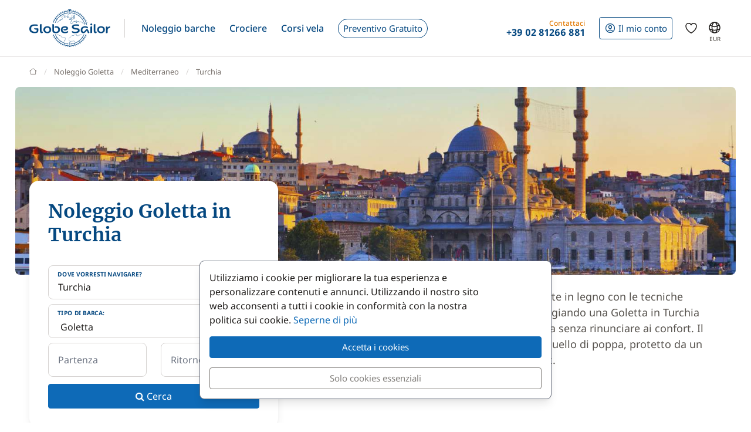

--- FILE ---
content_type: text/css; charset=utf-8
request_url: https://www.globesailor.it/min/f=/js/lib/datepicker/datepicker.gs.css,/css/page/rent/rent_boat.css?v=33
body_size: 1406
content:
.qs-datepicker-container{--square-size:2.5rem;--body-padding-x:.5rem;font-size:1rem;font-family:sans-serif;position:absolute;display:flex;flex-direction:column;z-index:9001;user-select:none;overflow:hidden;background:#fff;width:calc((var(--square-size)*7) + (var(--body-padding-x)*2));color:var(--bs-gray-900);margin-top:1px;border:1px solid var(--bs-gray-300);border-radius:var(--bs-border-radius);box-shadow:var(--bs-box-shadow-lg)}.qs-datepicker-container *{box-sizing:border-box}.qs-centered{position:fixed;top:50%;left:50%;transform:translate(-50%,-50%)}.qs-hidden{display:none}.qs-overlay{position:absolute;top:0;left:0;background:rgba(0,0,0,.75);color:#fff;width:100%;height:100%;padding:.5em;opacity:1;transition:opacity .3s;display:flex;flex-direction:column;z-index:9000}.qs-overlay.qs-hidden{opacity:0;z-index:-1}.qs-overlay .qs-overlay-year{border:none;background:0 0;border-bottom:1px solid #fff;border-radius:0;color:#fff;font-size:.875em;padding:.25em 0;width:80%;text-align:center;margin:0 auto;display:block}.qs-overlay .qs-overlay-year::-webkit-inner-spin-button{-webkit-appearance:none}.qs-overlay .qs-close{padding:.5em;cursor:pointer;position:absolute;top:0;right:0}.qs-overlay .qs-submit{border:1px solid #fff;border-radius:.263921875em;padding:.5em;margin:0 auto auto;cursor:pointer;background:rgba(128,128,128,.4)}.qs-overlay .qs-submit.qs-disabled{color:gray;border-color:gray;cursor:not-allowed}.qs-overlay .qs-overlay-month-container{display:flex;flex-wrap:wrap;flex-grow:1}.qs-overlay .qs-overlay-month{display:flex;justify-content:center;align-items:center;width:calc(100%/3);cursor:pointer;transition:color 75ms,background-color 75ms;color:var(--bs-gray-300);border-radius:var(--bs-border-radius-sm)}.qs-overlay .qs-overlay-month:hover{color:#fff;background-color:rgba(255,255,255,.2)}.qs-overlay .qs-overlay-month.active{color:var(--bs-gray-900);background-color:#fff}.qs-controls{width:100%;display:flex;justify-content:space-between;align-items:center;flex-grow:1;flex-shrink:0;filter:blur(0px);transition:filter .3s;background:var(--bs-gray-50);padding:var(--body-padding-x) var(--body-padding-x)}.qs-controls.qs-blur{filter:blur(5px)}.qs-arrow{height:1.5625em;width:1.5625em;position:relative;cursor:pointer;border-radius:.263921875em;transition:background .15s}.qs-arrow:hover{background:rgba(0,0,0,.1)}.qs-arrow:hover.qs-left:after{border-right-color:#000}.qs-arrow:hover.qs-right:after{border-left-color:#000}.qs-arrow:after{content:"";border:.390625em solid transparent;position:absolute;top:50%;transition:border .2s}.qs-arrow.qs-left:after{border-right-color:gray;right:50%;transform:translate(25%,-50%)}.qs-arrow.qs-right:after{border-left-color:gray;left:50%;transform:translate(-25%,-50%)}.qs-month-year{font-weight:700;transition:border .2s;border-bottom:1px solid transparent}.qs-month-year:not(.qs-disabled-year-overlay){cursor:pointer}.qs-month-year:not(.qs-disabled-year-overlay):hover{border-bottom:1px solid gray}.qs-month-year:focus,.qs-month-year:active:focus{outline:none}.qs-month{padding-right:.5ex}.qs-year{padding-left:.5ex}.qs-squares{display:flex;flex-wrap:wrap;padding:.3125em;filter:blur(0px);transition:filter .3s}.qs-squares.qs-blur{filter:blur(5px)}.qs-square{width:var(--square-size);height:var(--square-size);display:flex;align-items:center;justify-content:center;cursor:pointer;transition:background .1s;border-radius:var(--bs-border-radius-sm);color:var(--bs-gray-700)}.qs-square:not(.qs-empty):not(.qs-event):not(.qs-disabled):not(.qs-day):not(.qs-active):hover{color:#fff;background:var(--bs-GSBlue)}.qs-current{font-weight:700;text-decoration:underline;color:var(--bs-gray-900)}.qs-active,.qs-range-start,.qs-range-end{color:#fff;background:#111827}.qs-range-start:not(.qs-range-6){border-top-right-radius:0;border-bottom-right-radius:0}.qs-range-middle{background:#d4ebf2}.qs-range-middle:not(.qs-range-0):not(.qs-range-6){border-radius:0}.qs-range-middle.qs-range-0{border-top-right-radius:0;border-bottom-right-radius:0}.qs-range-middle.qs-range-6{border-top-left-radius:0;border-bottom-left-radius:0}.qs-range-end:not(.qs-range-0){border-top-left-radius:0;border-bottom-left-radius:0}.qs-disabled,.qs-outside-current-month{color:var(--bs-gray-300)}.qs-disabled{cursor:not-allowed}.qs-empty{cursor:default}.qs-day{cursor:default;font-size:14px;color:var(--bs-gray-500)}.qs-event{background-color:var(--bs-gray-100);color:var(--bs-gray-400);text-decoration:line-through;border-radius:0;cursor:default}.qs-event:hover{color:var(--bs-gray-400);background-color:var(--bs-gray-100)}.datepicker-legend{border-top:1px solid var(--bs-gray-200)}.datepicker-legend>span:first-child{border-radius:var(--bs-border-radius-sm)}.datepicker-extra-title{font-size:.875rem;background-color:#fff;font-weight:700;border-bottom:1px solid var(--bs-gray-200)}.my_typeahead{background:#fff;border:1px solid #ccc;box-shadow:inset 0 1px 1px rgba(0,0,0,.075);transition:border-color ease-in-out .15s,box-shadow ease-in-out .15s}.my_typeahead.active{border-color:#66afe9}.my_typeahead_input.form-control{background:0 0 !important;box-shadow:none !important;border:0 !important;display:block;width:100%}.my_typeahead_input.loading{background-image:url(/img/site/loading_blue_2.gif) !important;background-position:98% 50% !important;background-repeat:no-repeat !important;background-size:auto 64% !important}.my_typeahead_tags .tag{border-radius:2px;background:#004bb4;display:inline-block;color:#fff;padding:2px 0 2px 6px;margin:4px 4px 0;font-size:12px}.my_typeahead_tags .tag a{display:inline-block;color:#fff;padding:0 8px;border-left:1px solid #fff;margin-left:6px}.autocomplete-suggestions{box-sizing:content-box;margin-left:-1px !important;border:1px solid #475569;border-radius:.5rem;background:#fff;cursor:default;overflow:auto;overflow-x:hidden;box-shadow:1px 4px 3px rgba(0,0,0,.2)}.autocomplete-suggestion{padding:3px 3px 3px 11px;overflow:hidden;color:#000;letter-spacing:.3px;font-weight:500;cursor:pointer}.autocomplete-suggestion strong{font-weight:500}.autocomplete-no-suggestion{padding:2px 5px}.autocomplete-selected{background:#f0f0f0}.autocomplete-group{padding:2px 5px;font-weight:700;font-size:16px;color:#000;display:block;border-bottom:1px solid #000}.top_searchForm__datepicker .form-control.focused{border-color:#475569}